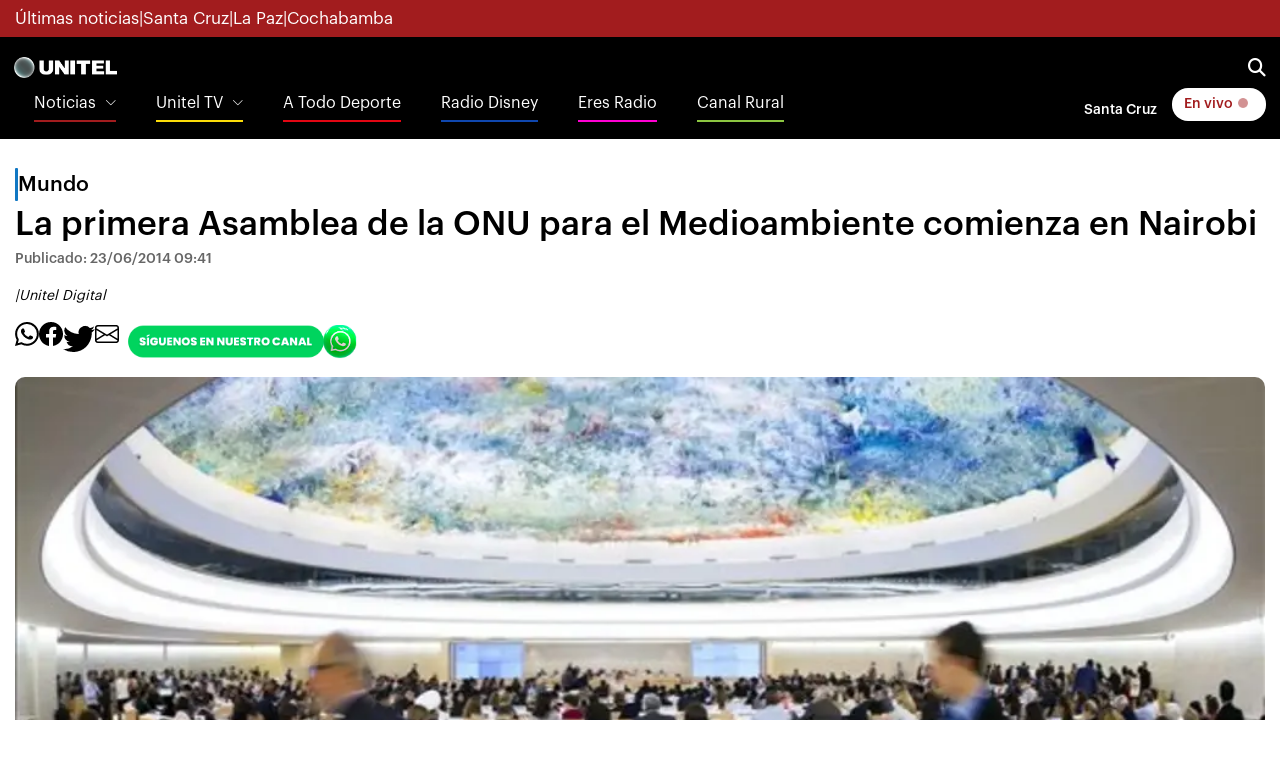

--- FILE ---
content_type: text/css;charset=UTF-8
request_url: https://estaticos-noticias.unitel.bo/base-portlet/webrsrc/theme/d45647f6fac3516d4c0c8a08dd661192.css
body_size: -354
content:
@media(min-width :1200px){.container,.container-lg,.container-md,.container-sm,.container-xl{max-width:1280px;}}

--- FILE ---
content_type: text/javascript;charset=UTF-8
request_url: https://estaticos-noticias.unitel.bo/base-portlet/webrsrc/theme/655993ab30594405a412e26d9def37ac.js
body_size: 8366
content:
(function(d){d.HSCore.components.HSHeader={_baseConfig:{headerFixMoment:0,headerFixEffect:"slide",breakpointsMap:{md:768,sm:576,lg:992,xl:1200}},init:function(o){if(!o||o.length!==1||o.data("HSHeader")){return}var n=this,m=window.innerWidth;this.element=o;this.config=d.extend(true,{},this._baseConfig,o.data());this.observers=this._detectObservers();this.fixMediaDifference(this.element);this.element.data("HSHeader",new g(this.element,this.config,this.observers));d(window).on("scroll.uHeader",function(p){o.data("HSHeader").notify()}).on("resize.uHeader",function(p){if(n.resizeTimeOutId){clearTimeout(n.resizeTimeOutId)}n.resizeTimeOutId=setTimeout(function(){o.data("HSHeader").checkViewport()},100)}).trigger("scroll.uHeader");d(window).on("resize.uHeader",function(){if(window.innerWidth===m){return}m=window.innerWidth;if(n.resizeTimeOutId){clearTimeout(n.resizeTimeOutId)}n.resizeTimeOutId=setTimeout(function(){o.data("HSHeader").update()},100)});return this.element},_detectObservers:function(){if(!this.element||!this.element.length){return}var m={xs:[],sm:[],md:[],lg:[],xl:[]};if(this.element.hasClass("u-header--has-hidden-element")){m.xs.push(new h(this.element))}if(this.element.hasClass("u-header--sticky-top")){if(this.element.hasClass("u-header--show-hide")){m.xs.push(new j(this.element))}else{if(this.element.hasClass("u-header--toggle-section")){m.xs.push(new l(this.element))}}if(this.element.hasClass("u-header--change-logo")){m.xs.push(new f(this.element))}if(this.element.hasClass("u-header--change-appearance")){m.xs.push(new b(this.element))}}if(this.element.hasClass("u-header--floating")){m.xs.push(new k(this.element))}if(this.element.hasClass("u-header--invulnerable")){m.xs.push(new a(this.element))}if(this.element.hasClass("u-header--sticky-bottom")){if(this.element.hasClass("u-header--change-appearance")){m.xs.push(new b(this.element))}if(this.element.hasClass("u-header--change-logo")){m.xs.push(new f(this.element))}}if(this.element.hasClass("u-header--abs-top")||this.element.hasClass("u-header--static")){if(this.element.hasClass("u-header--show-hide")){m.xs.push(new e(this.element))}if(this.element.hasClass("u-header--change-logo")){m.xs.push(new f(this.element))}if(this.element.hasClass("u-header--change-appearance")){m.xs.push(new b(this.element))}}if(this.element.hasClass("u-header--abs-bottom")||this.element.hasClass("u-header--abs-top-2nd-screen")){m.xs.push(new i(this.element));if(this.element.hasClass("u-header--change-appearance")){m.xs.push(new b(this.element,{fixPointSelf:true}))}if(this.element.hasClass("u-header--change-logo")){m.xs.push(new f(this.element,{fixPointSelf:true}))}}if(this.element.hasClass("u-header--has-hidden-element--sm")){m.sm.push(new h(this.element))}if(this.element.hasClass("u-header--sticky-top--sm")){if(this.element.hasClass("u-header--show-hide--sm")){m.sm.push(new j(this.element))}else{if(this.element.hasClass("u-header--toggle-section--sm")){m.sm.push(new l(this.element))}}if(this.element.hasClass("u-header--change-logo--sm")){m.sm.push(new f(this.element))}if(this.element.hasClass("u-header--change-appearance--sm")){m.sm.push(new b(this.element))}}if(this.element.hasClass("u-header--floating--sm")){m.sm.push(new k(this.element))}if(this.element.hasClass("u-header--invulnerable--sm")){m.sm.push(new a(this.element))}if(this.element.hasClass("u-header--sticky-bottom--sm")){if(this.element.hasClass("u-header--change-appearance--sm")){m.sm.push(new b(this.element))}if(this.element.hasClass("u-header--change-logo--sm")){m.sm.push(new f(this.element))}}if(this.element.hasClass("u-header--abs-top--sm")||this.element.hasClass("u-header--static--sm")){if(this.element.hasClass("u-header--show-hide--sm")){m.sm.push(new e(this.element))}if(this.element.hasClass("u-header--change-logo--sm")){m.sm.push(new f(this.element))}if(this.element.hasClass("u-header--change-appearance--sm")){m.sm.push(new b(this.element))}}if(this.element.hasClass("u-header--abs-bottom--sm")||this.element.hasClass("u-header--abs-top-2nd-screen--sm")){m.sm.push(new i(this.element));if(this.element.hasClass("u-header--change-appearance--sm")){m.sm.push(new b(this.element,{fixPointSelf:true}))}if(this.element.hasClass("u-header--change-logo--sm")){m.sm.push(new f(this.element,{fixPointSelf:true}))}}if(this.element.hasClass("u-header--has-hidden-element--md")){m.md.push(new h(this.element))}if(this.element.hasClass("u-header--sticky-top--md")){if(this.element.hasClass("u-header--show-hide--md")){m.md.push(new j(this.element))}else{if(this.element.hasClass("u-header--toggle-section--md")){m.md.push(new l(this.element))}}if(this.element.hasClass("u-header--change-logo--md")){m.md.push(new f(this.element))}if(this.element.hasClass("u-header--change-appearance--md")){m.md.push(new b(this.element))}}if(this.element.hasClass("u-header--floating--md")){m.md.push(new k(this.element))}if(this.element.hasClass("u-header--invulnerable--md")){m.md.push(new a(this.element))}if(this.element.hasClass("u-header--sticky-bottom--md")){if(this.element.hasClass("u-header--change-appearance--md")){m.md.push(new b(this.element))}if(this.element.hasClass("u-header--change-logo--md")){m.md.push(new f(this.element))}}if(this.element.hasClass("u-header--abs-top--md")||this.element.hasClass("u-header--static--md")){if(this.element.hasClass("u-header--show-hide--md")){m.md.push(new e(this.element))}if(this.element.hasClass("u-header--change-logo--md")){m.md.push(new f(this.element))}if(this.element.hasClass("u-header--change-appearance--md")){m.md.push(new b(this.element))}}if(this.element.hasClass("u-header--abs-bottom--md")||this.element.hasClass("u-header--abs-top-2nd-screen--md")){m.md.push(new i(this.element));if(this.element.hasClass("u-header--change-appearance--md")){m.md.push(new b(this.element,{fixPointSelf:true}))}if(this.element.hasClass("u-header--change-logo--md")){m.md.push(new f(this.element,{fixPointSelf:true}))}}if(this.element.hasClass("u-header--has-hidden-element--lg")){m.lg.push(new h(this.element))}if(this.element.hasClass("u-header--sticky-top--lg")){if(this.element.hasClass("u-header--show-hide--lg")){m.lg.push(new j(this.element))}else{if(this.element.hasClass("u-header--toggle-section--lg")){m.lg.push(new l(this.element))}}if(this.element.hasClass("u-header--change-logo--lg")){m.lg.push(new f(this.element))}if(this.element.hasClass("u-header--change-appearance--lg")){m.lg.push(new b(this.element))}}if(this.element.hasClass("u-header--floating--lg")){m.lg.push(new k(this.element))}if(this.element.hasClass("u-header--invulnerable--lg")){m.lg.push(new a(this.element))}if(this.element.hasClass("u-header--sticky-bottom--lg")){if(this.element.hasClass("u-header--change-appearance--lg")){m.lg.push(new b(this.element))}if(this.element.hasClass("u-header--change-logo--lg")){m.lg.push(new f(this.element))}}if(this.element.hasClass("u-header--abs-top--lg")||this.element.hasClass("u-header--static--lg")){if(this.element.hasClass("u-header--show-hide--lg")){m.lg.push(new e(this.element))}if(this.element.hasClass("u-header--change-logo--lg")){m.lg.push(new f(this.element))}if(this.element.hasClass("u-header--change-appearance--lg")){m.lg.push(new b(this.element))}}if(this.element.hasClass("u-header--abs-bottom--lg")||this.element.hasClass("u-header--abs-top-2nd-screen--lg")){m.lg.push(new i(this.element));if(this.element.hasClass("u-header--change-appearance--lg")){m.lg.push(new b(this.element,{fixPointSelf:true}))}if(this.element.hasClass("u-header--change-logo--lg")){m.lg.push(new f(this.element,{fixPointSelf:true}))}}if(this.element.hasClass("u-header--has-hidden-element--xl")){m.xl.push(new h(this.element))}if(this.element.hasClass("u-header--sticky-top--xl")){if(this.element.hasClass("u-header--show-hide--xl")){m.xl.push(new j(this.element))}else{if(this.element.hasClass("u-header--toggle-section--xl")){m.xl.push(new l(this.element))}}if(this.element.hasClass("u-header--change-logo--xl")){m.xl.push(new f(this.element))}if(this.element.hasClass("u-header--change-appearance--xl")){m.xl.push(new b(this.element))}}if(this.element.hasClass("u-header--floating--xl")){m.xl.push(new k(this.element))}if(this.element.hasClass("u-header--invulnerable--xl")){m.xl.push(new a(this.element))}if(this.element.hasClass("u-header--sticky-bottom--xl")){if(this.element.hasClass("u-header--change-appearance--xl")){m.xl.push(new b(this.element))}if(this.element.hasClass("u-header--change-logo--xl")){m.xl.push(new f(this.element))}}if(this.element.hasClass("u-header--abs-top--xl")||this.element.hasClass("u-header--static--xl")){if(this.element.hasClass("u-header--show-hide--xl")){m.xl.push(new e(this.element))}if(this.element.hasClass("u-header--change-logo--xl")){m.xl.push(new f(this.element))}if(this.element.hasClass("u-header--change-appearance--xl")){m.xl.push(new b(this.element))}}if(this.element.hasClass("u-header--abs-bottom--xl")||this.element.hasClass("u-header--abs-top-2nd-screen--xl")){m.xl.push(new i(this.element));if(this.element.hasClass("u-header--change-appearance--xl")){m.xl.push(new b(this.element,{fixPointSelf:true}))}if(this.element.hasClass("u-header--change-logo--xl")){m.xl.push(new f(this.element,{fixPointSelf:true}))}}return m},fixMediaDifference:function(n){if(!n||!n.length||!n.filter('[class*="u-header--side"]').length){return}var m;if(n.hasClass("u-header--side-left--xl")||n.hasClass("u-header--side-right--xl")){m=n.find(".navbar-expand-xl");if(m.length){m.removeClass("navbar-expand-xl").addClass("navbar-expand-lg")}}else{if(n.hasClass("u-header--side-left--lg")||n.hasClass("u-header--side-right--lg")){m=n.find(".navbar-expand-lg");if(m.length){m.removeClass("navbar-expand-lg").addClass("navbar-expand-md")}}else{if(n.hasClass("u-header--side-left--md")||n.hasClass("u-header--side-right--md")){m=n.find(".navbar-expand-md");if(m.length){m.removeClass("navbar-expand-md").addClass("navbar-expand-sm")}}else{if(n.hasClass("u-header--side-left--sm")||n.hasClass("u-header--side-right--sm")){m=n.find(".navbar-expand-sm");if(m.length){m.removeClass("navbar-expand-sm").addClass("navbar-expand")}}}}}}};function g(n,m,o){if(!n||!n.length){return}this.element=n;this.config=m;this.observers=o&&d.isPlainObject(o)?o:{};this.viewport="xs";this.checkViewport()}g.prototype.checkViewport=function(){var m=d(window);if(m.width()>this.config.breakpointsMap.sm&&this.observers.sm.length){this.prevViewport=this.viewport;this.viewport="sm";return this}if(m.width()>this.config.breakpointsMap.md&&this.observers.md.length){this.prevViewport=this.viewport;this.viewport="md";return this}if(m.width()>this.config.breakpointsMap.lg&&this.observers.lg.length){this.prevViewport=this.viewport;this.viewport="lg";return this}if(m.width()>this.config.breakpointsMap.xl&&this.observers.xl.length){this.prevViewport=this.viewport;this.viewport="xl";return this}if(this.prevViewport){this.prevViewport=this.viewport}this.viewport="xs";return this};g.prototype.notify=function(){if(this.prevViewport){this.observers[this.prevViewport].forEach(function(m){m.destroy()});this.prevViewport=null}this.observers[this.viewport].forEach(function(m){m.check()});return this};g.prototype.update=function(){for(var m in this.observers){this.observers[m].forEach(function(n){n.destroy()})}this.prevViewport=null;this.observers[this.viewport].forEach(function(n){n.reinit()});return this};function c(m){if(!m||!m.length){return}this.element=m;this.defaultState=true;this.reinit=function(){this.destroy().init().check()};return true}function i(m){if(!c.call(this,m)){return}this.init()}i.prototype.init=function(){this.defaultState=true;this.offset=this.element.offset().top;return this};i.prototype.destroy=function(){this.toDefaultState();return this};i.prototype.check=function(){var m=d(window),n=m.scrollTop();if(n>this.offset&&this.defaultState){this.changeState()}else{if(n<this.offset&&!this.defaultState){this.toDefaultState()}}return this};i.prototype.changeState=function(){this.element.addClass("js-header-fix-moment");this.defaultState=!this.defaultState;return this};i.prototype.toDefaultState=function(){this.element.removeClass("js-header-fix-moment");this.defaultState=!this.defaultState;return this};function j(m){if(!c.call(this,m)){return}this.init()}j.prototype.init=function(){this.direction="down";this.delta=0;this.defaultState=true;this.offset=isFinite(this.element.data("header-fix-moment"))&&this.element.data("header-fix-moment")!=0?this.element.data("header-fix-moment"):5;this.effect=this.element.data("header-fix-effect")?this.element.data("header-fix-effect"):"show-hide";return this};j.prototype.destroy=function(){this.toDefaultState();return this};j.prototype.checkDirection=function(){if(d(window).scrollTop()>this.delta){this.direction="down"}else{this.direction="up"}this.delta=d(window).scrollTop();return this};j.prototype.toDefaultState=function(){switch(this.effect){case"slide":this.element.removeClass("u-header--moved-up");break;case"fade":this.element.removeClass("u-header--faded");break;default:this.element.removeClass("u-header--invisible")}this.defaultState=!this.defaultState;return this};j.prototype.changeState=function(){switch(this.effect){case"slide":this.element.addClass("u-header--moved-up");break;case"fade":this.element.addClass("u-header--faded");break;default:this.element.addClass("u-header--invisible")}this.defaultState=!this.defaultState;return this};j.prototype.check=function(){var m=d(window).scrollTop();this.checkDirection();if(m>=this.offset&&this.defaultState&&this.direction=="down"){this.changeState()}else{if(!this.defaultState&&this.direction=="up"){this.toDefaultState()}}return this};function e(m){if(!c.call(this,m)){return}this.init()}e.prototype.init=function(){if(!this.defaultState&&d(window).scrollTop()>this.offset){return this}this.defaultState=true;this.transitionDuration=parseFloat(getComputedStyle(this.element.get(0))["transition-duration"],10)*1000;this.offset=isFinite(this.element.data("header-fix-moment"))&&this.element.data("header-fix-moment")>this.element.outerHeight()?this.element.data("header-fix-moment"):this.element.outerHeight()+100;this.effect=this.element.data("header-fix-effect")?this.element.data("header-fix-effect"):"show-hide";return this};e.prototype.destroy=function(){if(!this.defaultState&&d(window).scrollTop()>this.offset){return this}this.element.removeClass("u-header--untransitioned");this._removeCap();return this};e.prototype._insertCap=function(){this.element.addClass("js-header-fix-moment u-header--untransitioned");if(this.element.hasClass("u-header--static")){d("html").css("padding-top",this.element.outerHeight())}switch(this.effect){case"fade":this.element.addClass("u-header--faded");break;case"slide":this.element.addClass("u-header--moved-up");break;default:this.element.addClass("u-header--invisible")}this.capInserted=true};e.prototype._removeCap=function(){var m=this;this.element.removeClass("js-header-fix-moment");if(this.element.hasClass("u-header--static")){d("html").css("padding-top",0)}if(this.removeCapTimeOutId){clearTimeout(this.removeCapTimeOutId)}this.removeCapTimeOutId=setTimeout(function(){m.element.removeClass("u-header--moved-up u-header--faded u-header--invisible")},10);this.capInserted=false};e.prototype.check=function(){var m=d(window);if(m.scrollTop()>this.element.outerHeight()&&!this.capInserted){this._insertCap()}else{if(m.scrollTop()<=this.element.outerHeight()&&this.capInserted){this._removeCap()}}if(m.scrollTop()>this.offset&&this.defaultState){this.changeState()}else{if(m.scrollTop()<=this.offset&&!this.defaultState){this.toDefaultState()}}};e.prototype.changeState=function(){this.element.removeClass("u-header--untransitioned");if(this.animationTimeoutId){clearTimeout(this.animationTimeoutId)}switch(this.effect){case"fade":this.element.removeClass("u-header--faded");break;case"slide":this.element.removeClass("u-header--moved-up");break;default:this.element.removeClass("u-header--invisible")}this.defaultState=!this.defaultState};e.prototype.toDefaultState=function(){var m=this;this.animationTimeoutId=setTimeout(function(){m.element.addClass("u-header--untransitioned")},this.transitionDuration);switch(this.effect){case"fade":this.element.addClass("u-header--faded");break;case"slide":this.element.addClass("u-header--moved-up");break;default:this.element.addClass("u-header--invisible")}this.defaultState=!this.defaultState};function f(n,m){if(!c.call(this,n)){return}this.config={fixPointSelf:false};if(m&&d.isPlainObject(m)){this.config=d.extend(true,{},this.config,m)}this.init()}f.prototype.init=function(){if(this.element.hasClass("js-header-fix-moment")){this.hasFixedClass=true;this.element.removeClass("js-header-fix-moment")}if(this.config.fixPointSelf){this.offset=this.element.offset().top}else{this.offset=isFinite(this.element.data("header-fix-moment"))?this.element.data("header-fix-moment"):0}if(this.hasFixedClass){this.hasFixedClass=false;this.element.addClass("js-header-fix-moment")}this.imgs=this.element.find(".u-header__logo-img");this.defaultState=true;this.mainLogo=this.imgs.filter(".u-header__logo-img--main");this.additionalLogo=this.imgs.not(".u-header__logo-img--main");if(!this.imgs.length){return this}return this};f.prototype.destroy=function(){this.toDefaultState();return this};f.prototype.check=function(){var m=d(window);if(!this.imgs.length){return this}if(m.scrollTop()>this.offset&&this.defaultState){this.changeState()}else{if(m.scrollTop()<=this.offset&&!this.defaultState){this.toDefaultState()}}return this};f.prototype.changeState=function(){if(this.mainLogo.length){this.mainLogo.removeClass("u-header__logo-img--main")}if(this.additionalLogo.length){this.additionalLogo.addClass("u-header__logo-img--main")}this.defaultState=!this.defaultState;return this};f.prototype.toDefaultState=function(){if(this.mainLogo.length){this.mainLogo.addClass("u-header__logo-img--main")}if(this.additionalLogo.length){this.additionalLogo.removeClass("u-header__logo-img--main")}this.defaultState=!this.defaultState;return this};function l(m){if(!c.call(this,m)){return}this.init()}l.prototype.init=function(){this.offset=isFinite(this.element.data("header-fix-moment"))?this.element.data("header-fix-moment"):5;this.section=this.element.find(".u-header__section--hidden");this.defaultState=true;this.sectionHeight=this.section.length?this.section.outerHeight():0;return this};l.prototype.destroy=function(){if(this.section.length){this.element.css({"margin-top":0})}return this};l.prototype.check=function(){if(!this.section.length){return this}var m=d(window),n=m.scrollTop();if(n>this.offset&&this.defaultState){this.changeState()}else{if(n<=this.offset&&!this.defaultState){this.toDefaultState()}}return this};l.prototype.changeState=function(){var m=this;this.element.stop().animate({"margin-top":m.sectionHeight*-1-1});this.defaultState=!this.defaultState;return this};l.prototype.toDefaultState=function(){this.element.stop().animate({"margin-top":0});this.defaultState=!this.defaultState;return this};function b(n,m){if(!c.call(this,n)){return}this.config={fixPointSelf:false};if(m&&d.isPlainObject(m)){this.config=d.extend(true,{},this.config,m)}this.init()}b.prototype.init=function(){if(this.element.hasClass("js-header-fix-moment")){this.hasFixedClass=true;this.element.removeClass("js-header-fix-moment")}if(this.config.fixPointSelf){this.offset=this.element.offset().top}else{this.offset=isFinite(this.element.data("header-fix-moment"))?this.element.data("header-fix-moment"):5}if(this.hasFixedClass){this.hasFixedClass=false;this.element.addClass("js-header-fix-moment")}this.sections=this.element.find("[data-header-fix-moment-classes]");this.defaultState=true;return this};b.prototype.destroy=function(){this.toDefaultState();return this};b.prototype.check=function(){if(!this.sections.length){return this}var m=d(window),n=m.scrollTop();if(n>this.offset&&this.defaultState){this.changeState()}else{if(n<=this.offset&&!this.defaultState){this.toDefaultState()}}return this};b.prototype.changeState=function(){this.sections.each(function(o,p){var q=d(p),n=q.data("header-fix-moment-classes"),m=q.data("header-fix-moment-exclude");if(!n&&!m){return}q.addClass(n+" js-header-change-moment");q.removeClass(m)});this.defaultState=!this.defaultState;return this};b.prototype.toDefaultState=function(){this.sections.each(function(o,p){var q=d(p),n=q.data("header-fix-moment-classes"),m=q.data("header-fix-moment-exclude");if(!n&&!m){return}q.removeClass(n+" js-header-change-moment");q.addClass(m)});this.defaultState=!this.defaultState;return this};function h(n,m){if(!c.call(this,n)){return}this.config={animated:true};if(m&&d.isPlainObject(m)){this.config=d.extend(true,{},this.config,m)}this.init()}h.prototype.init=function(){this.offset=isFinite(this.element.data("header-fix-moment"))?this.element.data("header-fix-moment"):5;this.elements=this.element.find(".u-header--hidden-element");this.defaultState=true;return this};h.prototype.destroy=function(){this.toDefaultState();return this};h.prototype.check=function(){if(!this.elements.length){return this}var m=d(window),n=m.scrollTop();if(n>this.offset&&this.defaultState){this.changeState()}else{if(n<=this.offset&&!this.defaultState){this.toDefaultState()}}return this};h.prototype.changeState=function(){if(this.config.animated){this.elements.stop().slideUp()}else{this.elements.hide()}this.defaultState=!this.defaultState;return this};h.prototype.toDefaultState=function(){if(this.config.animated){this.elements.stop().slideDown()}else{this.elements.show()}this.defaultState=!this.defaultState;return this};function k(n,m){if(!c.call(this,n)){return}this.config=m&&d.isPlainObject(m)?d.extend(true,{},this.config,m):{};this.init()}k.prototype.init=function(){this.offset=this.element.offset().top;this.sections=this.element.find(".u-header__section");this.defaultState=true;return this};k.prototype.destroy=function(){this.toDefaultState();return this};k.prototype.check=function(){var m=d(window),n=m.scrollTop();if(n>this.offset&&this.defaultState){this.changeState()}else{if(n<=this.offset&&!this.defaultState){this.toDefaultState()}}return this};k.prototype.changeState=function(){this.element.addClass("js-header-fix-moment").addClass(this.element.data("header-fix-moment-classes")).removeClass(this.element.data("header-fix-moment-exclude"));if(this.sections.length){this.sections.each(function(m,n){var o=d(n);o.addClass(o.data("header-fix-moment-classes")).removeClass(o.data("header-fix-moment-exclude"))})}this.defaultState=!this.defaultState;return this};k.prototype.toDefaultState=function(){this.element.removeClass("js-header-fix-moment").removeClass(this.element.data("header-fix-moment-classes")).addClass(this.element.data("header-fix-moment-exclude"));if(this.sections.length){this.sections.each(function(m,n){var o=d(n);o.removeClass(o.data("header-fix-moment-classes")).addClass(o.data("header-fix-moment-exclude"))})}this.defaultState=!this.defaultState;return this};function a(m){if(!c.call(this,m)){return}}a.prototype.check=function(){return this};a.prototype.init=function(){return this};a.prototype.destroy=function(){return this};a.prototype.changeState=function(){return this};a.prototype.toDefaultState=function(){return this}})(jQuery);(function(a){a.HSCore.helpers.HSHamburgers={init:function(b){if(!b||!a(b).length){return}var c=a(b),d;c.each(function(e,f){var g=a(this);if(g.closest("button").length){g.closest("button").get(0).addEventListener("click",function(i){var j=a(this),h=j.find(b);if(d){clearTimeout(d)}d=setTimeout(function(){h.toggleClass("is-active")},10);i.preventDefault()},false)}else{g.get(0).addEventListener("click",function(h){var i=a(this);if(d){clearTimeout(d)}d=setTimeout(function(){i.toggleClass("is-active")},10);h.preventDefault()},false)}})}}})(jQuery);(function(e){e.HSCore.components.HSDropdown={_baseConfig:{dropdownEvent:"click",dropdownType:"simple",dropdownDuration:300,dropdownEasing:"linear",dropdownAnimationIn:"fadeIn",dropdownAnimationOut:"fadeOut",dropdownHideOnScroll:true,dropdownHideOnBlur:false,dropdownDelay:350,dropdownOpenedElement:"init",afterOpen:function(g){},beforeClose:function(g){},afterClose:function(g){}},_pageCollection:e(),init:function(j,i){var h;if(!j||!j.length){return}h=this;var g;j.each(function(l,n){var o=e(n),k;if(o.data("HSDropdown")){return}k=i&&e.isPlainObject(i)?e.extend(true,{},h._baseConfig,i,o.data()):e.extend(true,{},h._baseConfig,o.data());switch(k.dropdownType){case"css-animation":o.data("HSDropdown",new c(o,k));break;case"jquery-slide":o.data("HSDropdown",new f(o,k));break;default:o.data("HSDropdown",new d(o,k))}h._pageCollection=h._pageCollection.add(o);h._bindEvents(o,k.dropdownEvent,k.dropdownDelay);var m=e(n).data("HSDropdown");g=e(m.target).find("input, textarea").length;if(e(m.target).find("[data-dropdown-target]").length){o.addClass("target-of-invoker-has-dropdowns")}});e(document).on("click touchstart","body",function(k){if(k.target.id==h._baseConfig.dropdownOpenedElement){return}if(e(k.target).closest("#"+h._baseConfig.dropdownOpenedElement).length){return}h._pageCollection.each(function(l,n){var m=window.innerWidth,o=Boolean(e(n).data("is-mobile-only"));if(!o){e(n).data("HSDropdown").hide()}else{if(o&&m<769){e(n).data("HSDropdown").hide()}}e(n).data("HSDropdown").config.beforeClose.call(h.target,h.element)})});e(window).on("scroll.HSDropdown",function(){h._pageCollection.each(function(k,m){var l=e(m).data("HSDropdown");if(l.getOption("dropdownHideOnScroll")&&g===0){l.hide()}else{if(l.getOption("dropdownHideOnScroll")&&!(/iPhone|iPad|iPod/i.test(navigator.userAgent))){l.hide()}}})});e(window).on("resize.HSDropdown",function(){if(h._resizeTimeOutId){clearTimeout(h._resizeTimeOutId)}h._resizeTimeOutId=setTimeout(function(){h._pageCollection.each(function(k,m){var l=e(m).data("HSDropdown");l.smartPosition(l.target)})},50)});e(document).on("keydown.HSDropdown",function(k){if(e("body").hasClass("u-dropdown-opened")){if(k.keyCode&&k.keyCode===38||k.keyCode&&k.keyCode===40){k.preventDefault()}}});return j},_bindEvents:function(h,k,j){var i=this,m=e(h.data("dropdown-target"));if(k==="hover"&&!a()){h.on("mouseenter.HSDropdown",function(){var n=e(this),o=n.data("HSDropdown");if(!o){return}if(o.dropdownTimeOut){clearTimeout(o.dropdownTimeOut)}o.show();e("body").addClass("u-dropdown-opened")}).on("mouseleave.HSDropdown",function(){var n=e(this),o=n.data("HSDropdown");if(!o){return}o.dropdownTimeOut=setTimeout(function(){o.hide();e("body").removeClass("u-dropdown-opened")},j)});if(m.length){m.on("mouseenter.HSDropdown",function(){var n=h.data("HSDropdown");if(n.dropdownTimeOut){clearTimeout(n.dropdownTimeOut)}n.show()}).on("mouseleave.HSDropdown",function(){var n=h.data("HSDropdown");n.dropdownTimeOut=setTimeout(function(){n.hide()},j)})}}else{h.on("click.HSDropdown",function(q){var o=e(this),p=e("[data-dropdown-target].active:not(.target-of-invoker-has-dropdowns)"),n=e("[data-dropdown-target].active.target-of-invoker-has-dropdowns");i._baseConfig.dropdownOpenedElement=o.data("HSDropdown").target[0].id;if(!o.data("HSDropdown")){return}if(!o.hasClass("target-of-invoker-has-dropdowns")){if(p.length){p.data("HSDropdown").toggle()}}else{if(n.length){n.data("HSDropdown").toggle()}}o.data("HSDropdown").toggle();q.stopPropagation();q.preventDefault()});if(Boolean(h.data("dropdown-target-is-menu"))){var g=e(h.data("dropdown-target")),l=g.children();l.on("click",function(){h.data("HSDropdown").toggle()})}}}};function a(){return"ontouchstart" in window}function b(h,g){if(!h.length){return false}this.element=h;this.config=g;this.target=e(this.element.data("dropdown-target"));this.allInvokers=e('[data-dropdown-target="'+this.element.data("dropdown-target")+'"]');this.toggle=function(){if(!this.target.length){return this}if(this.defaultState){this.show()}else{this.hide()}return this};this.smartPosition=function(m){if(m.data("baseDirection")){m.css(m.data("baseDirection").direction,m.data("baseDirection").value)}var k=e(window),j=getComputedStyle(m.get(0)),l=Math.abs(parseInt(j.left,10))<40?"left":"right",i=m.offset();if(l==="right"){if(!m.data("baseDirection")){m.data("baseDirection",{direction:"right",value:parseInt(j.right,10)})}if(i.left<0){m.css("right",(parseInt(m.css("right"),10)-(i.left-10))*-1)}}else{if(!m.data("baseDirection")){m.data("baseDirection",{direction:"left",value:parseInt(j.left,10)})}if(i.left+m.outerWidth()>k.width()){m.css("left",(parseInt(m.css("left"),10)-(i.left+m.outerWidth()+10-k.width())))}}if(i.top+m.outerHeight()-k.scrollTop()>k.height()){}};this.getOption=function(i){return this.config[i]?this.config[i]:null};return true}function d(h,g){if(!b.call(this,h,g)){return}Object.defineProperty(this,"defaultState",{get:function(){return this.target.hasClass("u-dropdown--hidden")}});this.target.addClass("u-dropdown--simple");this.hide()}d.prototype.show=function(){var g=e(this)[0].config.dropdownTarget;e('[data-dropdown-target="'+g+'"]').addClass("active");this.smartPosition(this.target);this.target.removeClass("u-dropdown--hidden");if(this.allInvokers.length){this.allInvokers.attr("aria-expanded","true")}this.config.afterOpen.call(this.target,this.element);return this};d.prototype.hide=function(){var g=e(this)[0].config.dropdownTarget;e('[data-dropdown-target="'+g+'"]').removeClass("active");this.target.addClass("u-dropdown--hidden");if(this.allInvokers.length){this.allInvokers.attr("aria-expanded","false")}this.config.afterClose.call(this.target,this.element);return this};function c(i,h){if(!b.call(this,i,h)){return}var g=this;this.target.addClass("u-dropdown--css-animation u-dropdown--hidden").css("animation-duration",g.config.dropdownDuration+"ms");Object.defineProperty(this,"defaultState",{get:function(){return this.target.hasClass("u-dropdown--hidden")}});if(this.target.length){this.target.on("webkitAnimationEnd mozAnimationEnd MSAnimationEnd oanimationend animationend",function(j){if(g.target.hasClass(g.config.dropdownAnimationOut)){g.target.removeClass(g.config.dropdownAnimationOut).addClass("u-dropdown--hidden");if(g.allInvokers.length){g.allInvokers.attr("aria-expanded","false")}g.config.afterClose.call(g.target,g.element)}if(g.target.hasClass(g.config.dropdownAnimationIn)){if(g.allInvokers.length){g.allInvokers.attr("aria-expanded","true")}g.config.afterOpen.call(g.target,g.element)}j.preventDefault();j.stopPropagation()})}}c.prototype.show=function(){var g=e(this)[0].config.dropdownTarget;e('[data-dropdown-target="'+g+'"]').addClass("active");this.smartPosition(this.target);this.target.removeClass("u-dropdown--hidden").removeClass(this.config.dropdownAnimationOut).addClass(this.config.dropdownAnimationIn)};c.prototype.hide=function(){var g=e(this)[0].config.dropdownTarget;e('[data-dropdown-target="'+g+'"]').removeClass("active");this.target.removeClass(this.config.dropdownAnimationIn).addClass(this.config.dropdownAnimationOut)};function f(h,g){if(!b.call(this,h,g)){return}this.target.addClass("u-dropdown--jquery-slide u-dropdown--hidden").hide();Object.defineProperty(this,"defaultState",{get:function(){return this.target.hasClass("u-dropdown--hidden")}})}f.prototype.show=function(){var g=this;var h=e(this)[0].config.dropdownTarget;e('[data-dropdown-target="'+h+'"]').addClass("active");this.smartPosition(this.target);this.target.removeClass("u-dropdown--hidden").stop().slideDown({duration:g.config.dropdownDuration,easing:g.config.dropdownEasing,complete:function(){g.config.afterOpen.call(g.target,g.element)}})};f.prototype.hide=function(){var g=this;var h=e(this)[0].config.dropdownTarget;e('[data-dropdown-target="'+h+'"]').removeClass("active");this.target.slideUp({duration:g.config.dropdownDuration,easing:g.config.dropdownEasing,complete:function(){g.config.afterClose.call(g.target,g.element);g.target.addClass("u-dropdown--hidden")}})}})(jQuery);(function(a){a.HSCore.components.HSPopup={_baseConfig:{parentEl:"html",baseClass:"u-fancybox-theme",slideClass:"u-fancybox-slide",speed:1000,slideSpeedCoefficient:1,infobar:false,fullScreen:true,thumbs:true,closeBtn:true,baseTpl:'<div class="fancybox-container" role="dialog" tabindex="-1"><div class="fancybox-content"><div class="fancybox-bg"></div><div class="fancybox-controls" style="position: relative; z-index: 99999;"><div class="fancybox-infobar"><div class="fancybox-infobar__body"><span data-fancybox-index></span>&nbsp;/&nbsp;<span data-fancybox-count></span></div></div><div class="fancybox-toolbar">{{BUTTONS}}</div></div><div class="fancybox-slider-wrap"><button data-fancybox-prev class="fancybox-arrow fancybox-arrow--left" title="Previous"></button><button data-fancybox-next class="fancybox-arrow fancybox-arrow--right" title="Next"></button><div class="fancybox-stage"></div></div><div class="fancybox-caption-wrap"><div class="fancybox-caption"></div></div></div></div>',animationEffect:"fade"},pageCollection:a(),init:function(b,c){if(!b){return}var d=a(b);if(!d.length){return}c=c&&a.isPlainObject(c)?a.extend(true,{},this._baseConfig,c):this._baseConfig;this.initPopup(b,c)},initPopup:function(d,c){var b=a(d);b.on("click",function(){var h=a(this),g=h.data("speed"),i=h.data("fancybox"),e=Boolean(h.data("is-infinite")),f=h.data("slideshow-speed");a.fancybox.defaults.animationDuration=g;if(e==true){a.fancybox.defaults.loop=true}if(i){a.fancybox.defaults.transitionEffect="slide";a.fancybox.defaults.slideShow.speed=f}});b.fancybox(a.extend(true,{},c,{beforeShow:function(m,i){var f=a(m.$refs.container),h=a(m.$refs.bg[0]),l=a(m.current.$slide),k=m.current.opts.$orig[0].dataset.animateIn,j=m.current.opts.$orig[0].dataset.animateOut,g=m.current.opts.$orig[0].dataset.speed,e=m.current.opts.$orig[0].dataset.overlayBg,n=m.current.opts.$orig[0].dataset.overlayBlurBg;if(k&&a("body").hasClass("u-first-slide-init")){var o=a(m.slides[m.prevPos].$slide);l.addClass("has-animation");o.addClass("animated "+j);setTimeout(function(){l.addClass("animated "+k)},g/2)}else{if(k){var o=a(m.slides[m.prevPos].$slide);l.addClass("has-animation");l.addClass("animated "+k);a("body").addClass("u-first-slide-init")}}if(g){h.css("transition-duration",g+"ms")}else{h.css("transition-duration","1000ms")}if(e){h.css("background-color",e)}if(n){a("body").addClass("g-blur-30")}},beforeClose:function(f,e){var i=a(f.$refs.container),k=a(f.current.$slide),h=f.current.opts.$orig[0].dataset.animateIn,j=f.current.opts.$orig[0].dataset.animateOut,g=f.current.opts.$orig[0].dataset.overlayBlurBg;if(j){k.removeClass(h).addClass(j);a("body").removeClass("u-first-slide-init")}if(g){a("body").removeClass("g-blur-30")}}}))}}})(jQuery);(function(a){a.HSCore.components.HSCarousel={_baseConfig:{autoplay:false,infinite:true},pageCollection:a(),init:function(b,c){this.collection=b&&a(b).length?a(b):a();if(!a(b).length){return}this.config=c&&a.isPlainObject(c)?a.extend({},this._baseConfig,c):this._baseConfig;this.config.itemSelector=b;this.initCarousel();return this.pageCollection},initCarousel:function(){var d=this,b=d.config,c=d.pageCollection;this.collection.each(function(L,M){var o=a(M),F=o.attr("id"),e=o.data("nav-for"),k=o.data("is-thumbs"),h=o.data("arrows-classes"),H=o.data("arrow-left-classes"),f=o.data("arrow-right-classes"),n=o.data("pagi-classes"),C=o.data("pagi-helper"),N=o.data("pagi-icons"),P='<div class="js-prev '+h+" "+H+'"></div>',x='<div class="js-next '+h+" "+f+'"></div>',r=o.data("slides-show"),p=o.data("slides-scroll"),g=o.data("autoplay"),w=o.data("animation"),t=o.data("easing"),u=o.data("fade"),E=o.data("speed"),I=o.data("rows"),v=o.data("center-mode"),l=o.data("center-padding"),Q=o.data("pause-hover"),m=o.data("variable-width"),K=o.data("initial-slide"),y=o.data("vertical"),J=o.data("rtl"),O=o.data("in-effect"),A=o.data("out-effect"),z=o.data("infinite"),B=o.data("title-pos-inside"),j=o.data("focus-on-select"),q=o.data("lazy-load"),G=o.data("adaptive-height"),s=o.data("numbered-pagination"),D=JSON.parse(M.getAttribute("data-responsive"));if(o.find("[data-slide-type]").length){d.videoSupport(o)}o.on("init",function(R,i){a(i.$slides).css("height","auto");if(k&&r>=a(i.$slides).length){o.addClass("slick-transform-off")}});if(O&&A){o.on("init",function(R,i){a(i.$slides).addClass("single-slide")})}if(C){o.on("init",function(S,R){var i=o.find(".js-pagination");if(!i.length){return}i.append('<span class="u-dots-helper"></span>')})}if(k){a("#"+F).on("click",".slick-slide",function(S){S.stopPropagation();var R=a(this).data("slick-index");if(a("#"+F).slick("slickCurrentSlide")!==R){a("#"+F).slick("slickGoTo",R)}})}o.on("init",function(S,R){var i=o.find(".js-pagination");if(!i.length){return}a(i[0].children[0]).addClass("slick-current")});o.on("init",function(S,R){var i=a(R.$slides)[0],T=a(i).find("[data-scs-animation-in]");a(T).each(function(){var U=a(this).data("scs-animation-in");a(this).addClass("animated "+U).css("opacity",1)})});if(s){o.on("init",function(R,i){a(s).text("1/"+i.slideCount)})}o.slick({autoplay:g?true:false,autoplaySpeed:E?E:3000,cssEase:w?w:"ease",easing:t?t:"linear",fade:u?true:false,infinite:z?true:false,initialSlide:K?K-1:0,slidesToShow:r?r:1,slidesToScroll:p?p:1,centerMode:v?true:false,variableWidth:m?true:false,pauseOnHover:Q?true:false,rows:I?I:1,vertical:y?true:false,verticalSwiping:y?true:false,rtl:J?true:false,centerPadding:l?l:0,focusOnSelect:j?true:false,lazyLoad:q?q:false,asNavFor:e?e:false,prevArrow:h?P:false,nextArrow:h?x:false,dots:n?true:false,dotsClass:"js-pagination "+n,adaptiveHeight:!!G,customPaging:function(S,R){var T=a(S.$slides[R]).data("title");if(T&&N){return"<span>"+T+"</span>"+N}else{if(N){return"<span></span>"+N}else{if(T&&B){return"<span>"+T+"</span>"}else{if(T&&!B){return'<span></span><strong class="u-dot-title">'+T+"</strong>"}else{return"<span></span>"}}}}},responsive:D});o.on("beforeChange",function(i,R,W,U){var S=a(R.$slides)[U],V=a(R.$slides)[W],X=o.find(".js-pagination"),Y=a(S).find("[data-scs-animation-in]"),T=a(V).find("[data-scs-animation-in]");a(T).each(function(){var Z=a(this).data("scs-animation-in");a(this).removeClass("animated "+Z)});a(Y).each(function(){a(this).css("opacity",0)});if(!X.length){return}if(W>U){a(X[0].children).removeClass("slick-active-right");a(X[0].children[U]).addClass("slick-active-right")}else{a(X[0].children).removeClass("slick-active-right")}a(X[0].children).removeClass("slick-current");setTimeout(function(){a(X[0].children[U]).addClass("slick-current")},0.25)});if(s){o.on("beforeChange",function(T,R,V,U){var S=(U?U:0)+1;a(s).text(S+"/"+R.slideCount)})}o.on("afterChange",function(S,R,V,U){var i=a(R.$slides)[V],T=a(i).find("[data-scs-animation-in]");a(T).each(function(){var W=a(this).data("scs-animation-in"),X=a(this).data("scs-animation-delay"),Y=a(this).data("scs-animation-duration");console.log(Y);a(this).css({"animation-delay":X+"ms","animation-duration":Y+"ms"});a(this).addClass("animated "+W).css("opacity",1)})});if(O&&A){o.on("afterChange",function(R,i,T,S){a(i.$slides).removeClass("animated set-position "+O+" "+A)});o.on("beforeChange",function(R,i,S){a(i.$slides[S]).addClass("animated "+A)});o.on("setPosition",function(R,i){a(i.$slides[i.currentSlide]).addClass("animated set-position "+O)})}c=c.add(o)})},videoSupport:function(b){if(!b.length){return}b.on("beforeChange",function(f,c,i,g){var e=a(c.$slides[i]).data("slide-type"),d=a(c.$slides[i]).find("iframe").get(0),h;if(e=="vimeo"){h={method:"pause",value:"true"}}else{if(e=="youtube"){h={event:"command",func:"pauseVideo"}}else{return false}}if(d!=undefined){d.contentWindow.postMessage(JSON.stringify(h),"*")}})},initTextAnimation:function(d,b){if(!window.TextFx||!window.anime||!d.length){return}var c=d.find(b);if(!c.length){return}c.each(function(e,f){var g=a(f);if(!g.data("TextFx")){g.data("TextFx",new TextFx(g.get(0)))}});d.on("beforeChange",function(h,g,k,j){var e=g.$slider.find(".slick-track").children();var i=e.eq(k),f=e.eq(j);i=i.find(b);f=f.find(b);if(i.length){i.data("TextFx").hide(i.data("effect")?i.data("effect"):"fx1")}if(f.length){f.data("TextFx").show(f.data("effect")?f.data("effect"):"fx1")}})}}})(jQuery);(function(a){a.HSCore.components.HSGoTo={_baseConfig:{},pageCollection:a(),init:function(b,c){this.collection=b&&a(b).length?a(b):a();if(!a(b).length){return}this.config=c&&a.isPlainObject(c)?a.extend({},this._baseConfig,c):this._baseConfig;this.config.itemSelector=b;this.initGoTo();return this.pageCollection},initGoTo:function(){var c=this,b=c.pageCollection;this.collection.each(function(j,f){var m=a(f),g=m.data("target"),n=m.data("type"),d=m.data("show-effect"),o=m.data("hide-effect"),k=JSON.parse(f.getAttribute("data-position")),h=a(m.data("compensation")).outerHeight(),e=m.data("offset-top"),l=function(){if(h){return g?a(g).offset().top-h:0}else{return g?a(g).offset().top:0}};if(n=="static"){m.css({display:"inline-block"})}else{m.addClass("animated").css({display:"inline-block",position:n,opacity:0})}if(n=="fixed"||n=="absolute"){m.css(k)}m.on("click",function(i){i.preventDefault();a("html, body").stop().animate({scrollTop:l()},800)});if(!m.data("offset-top")&&!m.hasClass("js-animation-was-fired")&&n!="static"){if(m.offset().top<=a(window).height()){m.show();setTimeout(function(){m.addClass("js-animation-was-fired "+d).css({opacity:""})})}}if(n!="static"){a(window).on("scroll",function(){if(m.data("offset-top")){if(a(window).scrollTop()>=e&&!m.hasClass("js-animation-was-fired")){m.show();setTimeout(function(){m.addClass("js-animation-was-fired "+d).css({opacity:""})})}else{if(a(window).scrollTop()<=e&&m.hasClass("js-animation-was-fired")){m.removeClass("js-animation-was-fired "+d);setTimeout(function(){m.addClass(o).css({opacity:0})},100);setTimeout(function(){m.removeClass(o).hide()},400)}}}else{var i=m.offset().top;if(!m.hasClass("js-animation-was-fired")){if(a(window).scrollTop()>=i-a(window).height()){m.show();setTimeout(function(){m.addClass("js-animation-was-fired "+d).css({opacity:""})})}}}});a(window).trigger("scroll")}b=b.add(m)})}}})(jQuery);const DEBUG_INFINITO=false;var objNext={};function inicializarScroll(){$(".info-scroll").each(function(){var b=$(this);var h=estaElScrollDentroDelElemento(b);if(h===1||h===2){var c=window.location.origin;var e=$(this).attr("title");var g=$(this).attr("url");var i=c+g;var f="//"+document.domain;window.history.replaceState({urlPath:f},e,i);$("title").html(e);var a=$(this).attr("idart");var d=$(this).attr("metric");if(d=="pending"){$(this).attr("metric","sent")}}})}function estaElScrollDentroDelElemento(b){var f=b;b=$(b);var a=$(window).height();var d=$(window).scrollTop();var c=d+a;var e=b.height();var g=b.offset().top;var h=g+e;if((d<g)&&(c>g)){if(DEBUG_INFINITO){console.log("Está entrando al elemento: "+f)}return 1}else{if((d>g)&&(c<h)){if(DEBUG_INFINITO){console.log("Está en el interior del elemento: "+f)}return 2}else{if((d<h)&&(c>h)){if(DEBUG_INFINITO){console.log("Está saliendo del elemento: "+f)}return 3}}}}function TeaserSD_loadArticle(){jQryIter(".scroll-list.active").removeClass("active");jQryIter(".scroll-list.pending").first().switchClass("pending","active")}function Unitel_TeaserSD_infinityScroll(){if(jQryIter(".scroll-list .content-infinity").length>0){var d="";var j="";var g="";var b=window.location.origin;var h="";var e="";var a=jQryIter(".unitelPortlet-ScrollDeNotas .teaser-viewer-title div").attr("template-id");jQryIter(".scroll-list.active").each(function(){d=jQryIter(this).attr("id")});jQryIter(".scroll-list.active").each(function(){j=jQryIter(this).attr("id-section")});jQryIter(".scroll-list.active").each(function(){g=jQryIter(this).attr("url")});jQryIter(".scroll-list.active").each(function(){e=jQryIter(this).attr("title")});if(d!=""){var k=estaElScrollDentroDelElemento(".iter-footer-wrapper");if(k===1||k===2){var i="";jQryIter(".scroll-list.active .content-infinity").each(function(){i=jQryIter(this)});if(objNext[d]!=true){var f={};objNext[d]=true;var c=jQryIter.get("/news-portlet/renderArticle/"+d+"/"+a+"/"+j,function(){i.prepend("<div class='content-load'></div>");TeaserSD_loadArticle();i.append(c.responseText);var l=$(".unitelLastNews-toCopy").clone();l.removeClass("unitelLastNews-toCopy");l.addClass("unitelLastNews-reference");$(".insertarCopiaUltimasNoticias").html(l);$(".insertarCopiaUltimasNoticias").removeClass("insertarCopiaUltimasNoticias");ga("send","pageview",g)})}else{}}}}}jQryIter(document).ready(function(){console.log("Scroll infinito inicializado...");jQryIter(window).scroll(Unitel_TeaserSD_infinityScroll);jQryIter(window).scroll(inicializarScroll)});